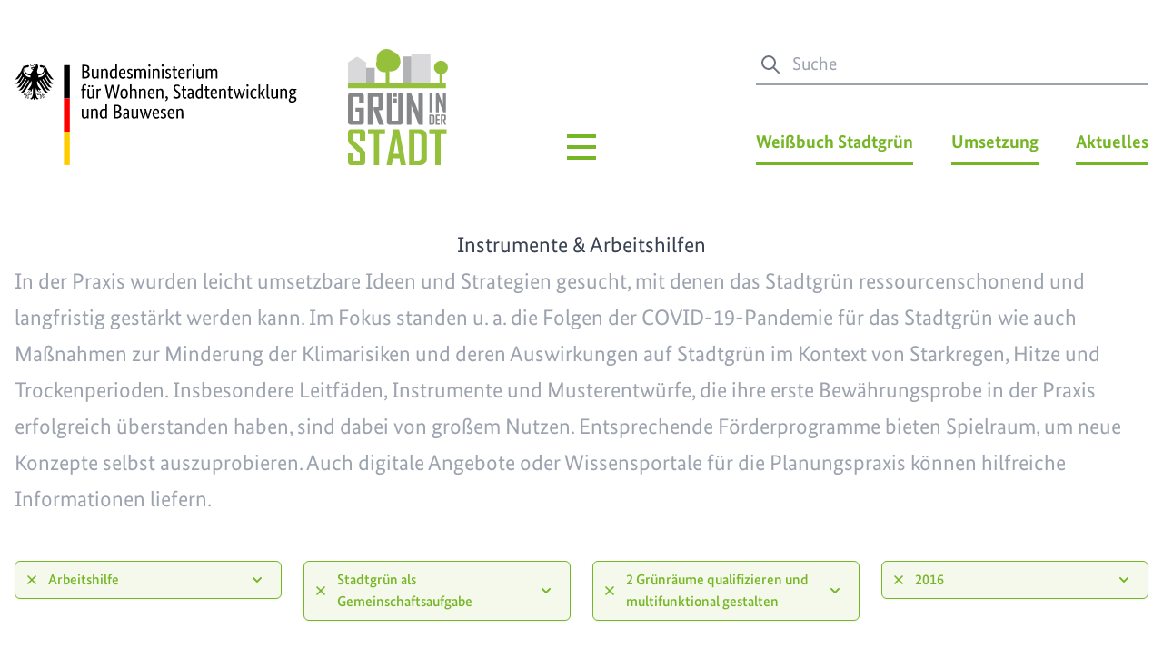

--- FILE ---
content_type: text/html; charset=UTF-8
request_url: https://gruen-in-der-stadt.de/instrumente-und-arbeitshilfen/kategorie/arbeitshilfe/themenfeld/themenfeld-5/handlungsfeld/handlungsfeld-2/jahr/2016
body_size: 7565
content:
<!DOCTYPE html><html lang="de"><head><meta charset="utf-8"><meta http-equiv="x-ua-compatible" content="ie=edge"><meta name="viewport" content="width=device-width, initial-scale=1.0"><link rel="shortcut icon" href="/assets/img/favicon.png" type="image/x-icon"><link rel="home" href="https://gruen-in-der-stadt.de/"/><link rel="canonical" href="https://gruen-in-der-stadt.de/instrumente-und-arbeitshilfen/kategorie/arbeitshilfe/themenfeld/themenfeld-5/handlungsfeld/handlungsfeld-2/jahr/2016"><meta property="og:url" content="https://gruen-in-der-stadt.de/instrumente-und-arbeitshilfen/kategorie/arbeitshilfe/themenfeld/themenfeld-5/handlungsfeld/handlungsfeld-2/jahr/2016"/><meta name="twitter:url" content="https://gruen-in-der-stadt.de/instrumente-und-arbeitshilfen/kategorie/arbeitshilfe/themenfeld/themenfeld-5/handlungsfeld/handlungsfeld-2/jahr/2016"/><meta property="og:locale" content="de-DE"/><title>Grün in der Stadt</title><style>
    [x-cloak] { display: none; }
</style><link rel="stylesheet" href="/assets/css/main.css?id=9ccd9d69e8653aefb2d871ef1286e117"/><link rel="preload" href="/assets/fonts/BundesSans-Web-Bold.woff2" as="font" type="font/woff2" crossorigin/><link rel="preload" href="/assets/fonts/BundesSans-Web-Medium.woff2" as="font" type="font/woff2" crossorigin/><link rel="preload" href="/assets/fonts/BundesSans-Web-Regular.woff2" as="font" type="font/woff2" crossorigin/><script>
        var _paq = window._paq = window._paq || [];
        _paq.push(['disableCookies']);
        _paq.push(['trackPageView']);
        _paq.push(['enableLinkTracking']);
        (function() {
            var u="https://stats.pacificohosting.de/";
            _paq.push(['setTrackerUrl', u+'matomo.php']);
            _paq.push(['setSiteId', '5']);
            var d=document, g=d.createElement('script'), s=d.getElementsByTagName('script')[0];
            g.async=true; g.src=u+'matomo.js'; s.parentNode.insertBefore(g,s);
        })();
    </script></head><body class="font-brand text-xl antialiased"><a href="#content" class="sr-only focus:not-sr-only">
    Zum Hauptinhalt springen
</a><div class="max-w-screen-xl px-4 mx-auto"><header x-data="header()"
    class="flex lg:items-end pb-4 pt-4 lg:pt-8 xl:pt-12 mb-8"><a class="flex items-end flex-1 pb-1" href="https://gruen-in-der-stadt.de/"><img src="/assets/img/bmwsb_2021_WebSVG_de.svg"
            class="h-16 md:h-28 w-auto mr-4 md:mr-12 xl:mr-14"
            alt="BMI Logo" /><img src="/assets/img/logo.svg"
            class="h-20 md:h-32 w-auto"
            alt="Weißbuch Stadtgrün Logo" /></a><div class="hidden lg:flex justify-center w-24"><div class="relative inline-block h-12" x-on:click.away="navMain = false" x-on:keydown.escape="navMain = false"><button x-on:click="toogleNavMain" aria-label="Hauptmenü" type="button" class="absolute z-20 w-12 h-12 -ml-6 focus:outline-none" aria-haspopup="true" aria-expanded="true"><svg x-show="!navMain" class="w-12 h-12 text-ci" xmlns="http://www.w3.org/2000/svg" fill="none" viewBox="0 0 24 24" stroke="currentColor"><path  stroke-width="2" d="M4 6h16M4 12h16M4 18h16"/></svg><svg x-show="navMain" x-cloak class="w-12 h-12 text-ci" xmlns="http://www.w3.org/2000/svg" fill="none" viewBox="0 0 24 24" stroke="currentColor"><path  stroke-width="2" d="M6 18L18 6M6 6l12 12"/></svg></button><div x-show="navMain" x-cloak><div class="absolute z-10 px-6 pt-20 pb-6 -mt-6 transform -translate-x-1/2 border-2 border-solid bg-white/90 w-nav-full lg:w-nav border-ci"><div class="flex flex-wrap justify-center"><div class="w-1/3 p-4"><div class="m-2 text-center border-b-4 border-ci"><div class="mb-1"><a href="https://gruen-in-der-stadt.de/integrierte-planung-foerdern"><img class="inline-block w-auto" src="https://gruen-in-der-stadt.de/uploads/images/Navigation/_75xAUTO_fit_center-center_80_none/1-mini-icon.png"
                                             width="75"
                                             height="75"
                                             alt=""></a></div><a href="https://gruen-in-der-stadt.de/integrierte-planung-foerdern" class="inline-block py-1 px-2 text-ci font-bold hover:tracking-wide  transiton duration-150">Integrierte Planung fördern</a></div><div class="text-center"><a href="https://gruen-in-der-stadt.de/integrierte-planung-foerdern/stadentwicklung" class="inline-block px-2 py-1 text-ci font-bold hover:tracking-wide  transiton duration-150">Stadtentwicklung</a><a href="https://gruen-in-der-stadt.de/integrierte-planung-foerdern/architektur-und-baukultur" class="inline-block px-2 py-1 text-ci font-bold hover:tracking-wide  transiton duration-150">Architektur und Baukultur</a><a href="https://gruen-in-der-stadt.de/integrierte-planung-foerdern/gruene-infrastrukturen" class="inline-block px-2 py-1 text-ci font-bold hover:tracking-wide  transiton duration-150">Grüne Infrastrukturen</a></div></div><div class="w-1/3 p-4"><div class="m-2 text-center border-b-4 border-ci"><div class="mb-1"><a href="https://gruen-in-der-stadt.de/realisierung-und-pflege"><img class="inline-block w-auto" src="https://gruen-in-der-stadt.de/uploads/images/Navigation/_75xAUTO_fit_center-center_80_none/2-mini-icon.png"
                                             width="75"
                                             height="75"
                                             alt=""></a></div><a href="https://gruen-in-der-stadt.de/realisierung-und-pflege" class="inline-block py-1 px-2 text-ci font-bold hover:tracking-wide  transiton duration-150">Realisierung und Pflege</a></div><div class="text-center"><a href="https://gruen-in-der-stadt.de/realisierung-und-pflege/konzeption-und-umsetzung" class="inline-block px-2 py-1 text-ci font-bold hover:tracking-wide  transiton duration-150">Konzeption und Umsetzung</a><a href="https://gruen-in-der-stadt.de/realisierung-und-pflege/unterhaltung-qualitaetssteigerung" class="inline-block px-2 py-1 text-ci font-bold hover:tracking-wide  transiton duration-150">Unterhaltung und Qualitätssteigerung</a><a href="https://gruen-in-der-stadt.de/realisierung-und-pflege/gruenflaechenmanagement" class="inline-block px-2 py-1 text-ci font-bold hover:tracking-wide  transiton duration-150">Grünflächenmanagement</a></div></div><div class="w-1/3 p-4"><div class="m-2 text-center border-b-4 border-ci"><div class="mb-1"><a href="https://gruen-in-der-stadt.de/klima-und-umwelt"><img class="inline-block w-auto" src="https://gruen-in-der-stadt.de/uploads/images/Navigation/_75xAUTO_fit_center-center_80_none/4-mini-icon.png"
                                             width="75"
                                             height="75"
                                             alt=""></a></div><a href="https://gruen-in-der-stadt.de/klima-und-umwelt" class="inline-block py-1 px-2 text-ci font-bold hover:tracking-wide  transiton duration-150">Klima und Umwelt</a></div><div class="text-center"><a href="https://gruen-in-der-stadt.de/klima-und-umwelt/klima-umweltschutz" class="inline-block px-2 py-1 text-ci font-bold hover:tracking-wide  transiton duration-150">Klima- und Umweltschutz</a><a href="https://gruen-in-der-stadt.de/klima-und-umwelt/klimaanpassung" class="inline-block px-2 py-1 text-ci font-bold hover:tracking-wide  transiton duration-150">Klimaanpassung</a><a href="https://gruen-in-der-stadt.de/klima-und-umwelt/biodiversitaet-stadtnatur" class="inline-block px-2 py-1 text-ci font-bold hover:tracking-wide  transiton duration-150">Biodiversität und Stadtnatur</a></div></div><div class="w-1/3 p-4"><div class="m-2 text-center border-b-4 border-ci"><div class="mb-1"><a href="https://gruen-in-der-stadt.de/stadtgruen-als-gemeinschaftsaufgabe"><img class="inline-block w-auto" src="https://gruen-in-der-stadt.de/uploads/images/Navigation/_75xAUTO_fit_center-center_80_none/3-mini-icon.png"
                                             width="75"
                                             height="75"
                                             alt=""></a></div><a href="https://gruen-in-der-stadt.de/stadtgruen-als-gemeinschaftsaufgabe" class="inline-block py-1 px-2 text-ci font-bold hover:tracking-wide  transiton duration-150">Stadtgrün als<br />
Gemeinschaftsaufgabe</a></div><div class="text-center"><a href="https://gruen-in-der-stadt.de/stadtgruen-als-gemeinschaftsaufgabe/verwaltung" class="inline-block px-2 py-1 text-ci font-bold hover:tracking-wide  transiton duration-150">Verwaltung</a><a href="https://gruen-in-der-stadt.de/stadtgruen-als-gemeinschaftsaufgabe/forschung-bildung" class="inline-block px-2 py-1 text-ci font-bold hover:tracking-wide  transiton duration-150">Interdisziplinäre Forschung und Bildung</a><a href="https://gruen-in-der-stadt.de/stadtgruen-als-gemeinschaftsaufgabe/multiplikatoren" class="inline-block px-2 py-1 text-ci font-bold hover:tracking-wide  transiton duration-150">Multiplikatoren</a></div></div><div class="w-1/3 p-4"><div class="m-2 text-center border-b-4 border-ci"><div class="mb-1"><a href="https://gruen-in-der-stadt.de/gesundheit-und-lebensqualitaet"><img class="inline-block w-auto" src="https://gruen-in-der-stadt.de/uploads/images/Navigation/_75xAUTO_fit_center-center_80_none/5-mini-icon.png"
                                             width="75"
                                             height="75"
                                             alt=""></a></div><a href="https://gruen-in-der-stadt.de/gesundheit-und-lebensqualitaet" class="inline-block py-1 px-2 text-ci font-bold hover:tracking-wide  transiton duration-150">Gesundheit<br />
und Lebensqualität</a></div><div class="text-center"><a href="https://gruen-in-der-stadt.de/gesundheit-und-lebensqualitaet/zusammenhalt-begegnung" class="inline-block px-2 py-1 text-ci font-bold hover:tracking-wide  transiton duration-150">Zusammenhalt und Begegnung</a><a href="https://gruen-in-der-stadt.de/gesundheit-und-lebensqualitaet/erholung-und-bewegung" class="inline-block px-2 py-1 text-ci font-bold hover:tracking-wide  transiton duration-150">Erholung und Bewegung</a><a href="https://gruen-in-der-stadt.de/gesundheit-und-lebensqualitaet/umweltgerechtigkeit" class="inline-block px-2 py-1 text-ci font-bold hover:tracking-wide  transiton duration-150">Umweltgerechtigkeit</a></div></div></div></div></div></div></div><div class="hidden lg:flex flex-1 justify-end pb-1"><div class="w-10/12 xl:w-9/12"><div class="mb-12"><div class="relative"><div class="relative text-gray-500 focus-within:text-ci"><span class="flex absolute inset-y-0 left-0 items-center pl-1"><svg fill="none" stroke="currentColor" stroke-linecap="round" stroke-linejoin="round" stroke-width="2" viewBox="0 0 24 24" class="w-6 h-6"><path d="M21 21l-6-6m2-5a7 7 0 11-14 0 7 7 0 0114 0z"></path></svg></span><form action="/suche"><label for="suche" class="sr-only">Suche</label><input class="py-2 pl-10 w-full text-xl text-gray-500 border-b-2 border-gray-400 focus:outline-none focus:border-ci"
                   id="suche"
                   autocomplete="off"
                   type="text"
                   name="query"
                   placeholder="Suche"
                   value=""></form></div></div></div><div class="flex justify-between"><div class="relative block" x-on:click.away="navSecond = false" x-on:keydown.escape="navSecond = false"><button x-on:click="toggleNavSecond()"  aria-label="Weißbuch Stadtgrün Menü" data-text="Weißbuch Stadtgrün" type="button" class="pb-2 font-bold border-b-4 toggle text-ci border-ci hover:text-ci-dark focus:outline-none" x-bind:class="{ 'open': navSecond }" aria-haspopup="true" aria-expanded="true">
        Weißbuch Stadtgrün
    </button><div x-show="navSecond" x-cloak><div class="absolute z-10 px-4 pt-20 pb-6 -mt-16 text-center transform -translate-x-1/2 border-2 border-solid left-1/2 w-80 bg-white/90 border-ci"><div><a href="https://gruen-in-der-stadt.de/prozess" class="inline-block px-2 py-1 text-ci font-bold hover:tracking-wide  transiton duration-150">Prozess</a></div><div><a href="https://gruen-in-der-stadt.de/handlungsfelder" class="inline-block px-2 py-1 text-ci font-bold hover:tracking-wide  transiton duration-150">Handlungsfelder</a></div></div></div></div><div class="relative block" x-on:click.away="navThird = false" x-on:keydown.escape="navThird = false"><button x-on:click="toggleNavThird()"  aria-label="Umsetzung Menü" data-text="Umsetzung" type="button" class="pb-2 font-bold border-b-4 toggle text-ci border-ci hover:text-ci-dark focus:outline-none" x-bind:class="{ 'open': navThird }" aria-haspopup="true" aria-expanded="true">
        Umsetzung
    </button><div x-show="navThird" x-cloak><div class="absolute z-10 px-4 pt-20 pb-6 -mt-16 text-center transform -translate-x-1/2 border-2 border-solid left-1/2 w-80 bg-white/90 border-ci"><div><a href="https://gruen-in-der-stadt.de/forschung-und-modellprojekte" class="inline-block px-2 py-1 text-ci font-bold hover:tracking-wide  transiton duration-150">Forschung &amp; Modellprojekte</a></div><div><a href="https://gruen-in-der-stadt.de/instrumente-und-arbeitshilfen" class="inline-block px-2 py-1 text-ci font-bold hover:tracking-wide  transiton duration-150">Instrumente &amp; Arbeitshilfen</a></div><div><a href="https://gruen-in-der-stadt.de/bundespreis-stadtgruen" class="inline-block px-2 py-1 text-ci font-bold hover:tracking-wide  transiton duration-150">Bundespreis Stadtgrün</a></div><div><a href="https://gruen-in-der-stadt.de/3.bundeskongress-stadtgruen" class="inline-block px-2 py-1 text-ci font-bold hover:tracking-wide  transiton duration-150">3. Bundeskongress</a></div><div><a href="https://gruen-in-der-stadt.de/4-bundeskongress-gruen-in-der-stadt" class="inline-block px-2 py-1 text-ci font-bold hover:tracking-wide  transiton duration-150">4. Bundeskongress</a></div><div><a href="https://gruen-in-der-stadt.de/projektergebnisse" class="inline-block px-2 py-1 text-ci font-bold hover:tracking-wide  transiton duration-150">Prozessbegleitung und Expertisen</a></div></div></div></div><a class="inline-block text-ci font-bold hover:text-ci-dark  pb-2 border-b-4 border-ci transiton duration-150"
                    href="https://gruen-in-der-stadt.de/aktuelles">
                    Aktuelles
                </a></div></div></div><div class="flex lg:hidden"><button x-cloak x-on:click="toogleNavMobile" type="button"
        class="fixed right-0 z-20 w-12 h-12 mt-5 mr-8 focus:outline-none" aria-label="Menü öffnen" aria-haspopup="true"
        aria-expanded="true"
><svg x-show="!navMobile" class="w-12 h-12 text-ci bg-white/75" xmlns="http://www.w3.org/2000/svg"
         fill="none" viewBox="0 0 24 24" stroke="currentColor"
    ><path stroke-width="2" d="M4 6h16M4 12h16M4 18h16"/></svg><svg x-show="navMobile" class="w-12 h-12 text-ci bg-white/75" xmlns="http://www.w3.org/2000/svg"
         fill="none" viewBox="0 0 24 24" stroke="currentColor"
    ><path stroke-width="2" d="M6 18L18 6M6 6l12 12"/></svg></button><template x-if="navMobile"><div class="fixed inset-0 z-10"
         x-transition:enter="transition ease-out duration-300"
         x-transition:enter-start="opacity-0"
         x-transition:enter-end="opacity-100"
         x-transition:leave="transition ease-in duration-100"
         x-transition:leave-start="opacity-100"
         x-transition:leave-end="opacity-0"
    ><div x-on:click="navMobile = false"
             class="absolute inset-0 bg-black opacity-50"
             tabindex="-1"
        ></div></div></template><template x-if="navMobile"><div class="fixed inset-y-0 right-0 z-10 w-full max-w-md overflow-y-auto bg-white pb-28"
         x-transition:enter="transition transform ease-in-bounce duration-300"
         x-transition:enter-start="translate-x-full"
         x-transition:enter-end="translate-x-0"
         x-transition:leave="transition transform ease-out-bounce duration-100"
         x-transition:leave-start="translate-x-0"
         x-transition:leave-end="translate-x-full"
    ><div class="pr-8 text-right pt-28"><div class="mb-2"><a href="https://gruen-in-der-stadt.de/integrierte-planung-foerdern"                           class="inline-block py-1 my-2 px-2 text-ci font-bold hover:tracking-wide  transiton duration-150"
                        >Integrierte Planung fördern</a></div><div class="mb-2"><a href="https://gruen-in-der-stadt.de/realisierung-und-pflege"                           class="inline-block py-1 my-2 px-2 text-ci font-bold hover:tracking-wide  transiton duration-150"
                        >Realisierung und Pflege</a></div><div class="mb-2"><a href="https://gruen-in-der-stadt.de/klima-und-umwelt"                           class="inline-block py-1 my-2 px-2 text-ci font-bold hover:tracking-wide  transiton duration-150"
                        >Klima und Umwelt</a></div><div class="mb-2"><a href="https://gruen-in-der-stadt.de/stadtgruen-als-gemeinschaftsaufgabe"                           class="inline-block py-1 my-2 px-2 text-ci font-bold hover:tracking-wide  transiton duration-150"
                        >Stadtgrün als
Gemeinschaftsaufgabe</a></div><div class="mb-2"><a href="https://gruen-in-der-stadt.de/gesundheit-und-lebensqualitaet"                           class="inline-block py-1 my-2 px-2 text-ci font-bold hover:tracking-wide  transiton duration-150"
                        >Gesundheit
und Lebensqualität</a></div></div><div class="pt-10 pr-8 text-right"><a class="inline-block py-1 my-2 px-2 text-ci font-bold hover:tracking-wide  transiton duration-150"
                   href="https://gruen-in-der-stadt.de/aktuelles"
                >Aktuelles</a></div><div class="pt-10 pr-8 text-right"><div class="mb-2"><a href="https://gruen-in-der-stadt.de/forschung-und-modellprojekte"                           class="inline-block py-1 my-2 px-2 text-ci font-bold hover:tracking-wide  transiton duration-150"
                        >Forschung &amp; Modellprojekte</a></div><div class="mb-2"><a href="https://gruen-in-der-stadt.de/instrumente-und-arbeitshilfen"                           class="inline-block py-1 my-2 px-2 text-ci font-bold hover:tracking-wide  transiton duration-150"
                        >Instrumente &amp; Arbeitshilfen</a></div><div class="mb-2"><a href="https://gruen-in-der-stadt.de/bundespreis-stadtgruen"                           class="inline-block py-1 my-2 px-2 text-ci font-bold hover:tracking-wide  transiton duration-150"
                        >Bundespreis Stadtgrün</a></div><div class="mb-2"><a href="https://gruen-in-der-stadt.de/3.bundeskongress-stadtgruen"                           class="inline-block py-1 my-2 px-2 text-ci font-bold hover:tracking-wide  transiton duration-150"
                        >3. Bundeskongress</a></div><div class="mb-2"><a href="https://gruen-in-der-stadt.de/4-bundeskongress-gruen-in-der-stadt"                           class="inline-block py-1 my-2 px-2 text-ci font-bold hover:tracking-wide  transiton duration-150"
                        >4. Bundeskongress</a></div><div class="mb-2"><a href="https://gruen-in-der-stadt.de/projektergebnisse"                           class="inline-block py-1 my-2 px-2 text-ci font-bold hover:tracking-wide  transiton duration-150"
                        >Prozessbegleitung und Expertisen</a></div></div><div class="pt-10 pr-8 text-right"><div class="mb-2"><a href="https://gruen-in-der-stadt.de/prozess"                           class="inline-block py-1 my-2 px-2 text-ci font-bold hover:tracking-wide  transiton duration-150"
                        >Prozess</a></div><div class="mb-2"><a href="https://gruen-in-der-stadt.de/handlungsfelder"                           class="inline-block py-1 my-2 px-2 text-ci font-bold hover:tracking-wide  transiton duration-150"
                        >Handlungsfelder</a></div></div></div></template></div></header><main id="content" class="my-6 md:my-12">        
    
    

<div class="prose sm:prose-lg md:prose-xl lg:prose-2xl mb-12">
    <h1 class="md:text-center">Instrumente &amp; Arbeitshilfen</h1>
                <div class="text-gray-400">
            <p>In der Praxis wurden leicht umsetzbare Ideen und Strategien gesucht, mit denen das Stadtgrün ressourcenschonend und langfristig gestärkt werden kann. Im Fokus standen u. a. die Folgen der COVID-19-Pandemie für das Stadtgrün wie auch Maßnahmen zur Minderung der Klimarisiken und deren Auswirkungen auf Stadtgrün im Kontext von Starkregen, Hitze und Trockenperioden. Insbesondere Leitfäden, Instrumente und Musterentwürfe, die ihre erste Bewährungsprobe in der Praxis erfolgreich überstanden haben, sind dabei von großem Nutzen. Entsprechende Förderprogramme bieten Spielraum, um neue Konzepte selbst auszuprobieren. Auch digitale Angebote oder Wissensportale für die Planungspraxis können hilfreiche Informationen liefern.</p>
        </div>
    </div>


    <div class="grid grid-cols-2 gap-3 mt-12 md:grid-cols-4 md:gap-6">
                                                                                                                                                                                                                                                                                                                                                                                                                                                                                                
            <div>
                <div x-data="{ open: false }" class="relative inline-block w-full text-left"
                     x-on:click.away="open = false"
                >

                    
                        <button type="button"
                                class="flex items-center w-full px-4 py-2 text-base font-medium border rounded-md shadow-sm text-ci bg-ci-light border-ci hover:bg-ci-light focus:outline-none focus:ring-2 focus:ring-offset-2 focus:ring-offset-gray-100 focus:ring-ci"
                                id="options-menu-2" aria-haspopup="true" aria-expanded="true"
                        >
                            <a href="https://gruen-in-der-stadt.de/instrumente-und-arbeitshilfen/themenfeld/themenfeld-5/handlungsfeld/handlungsfeld-2/jahr/2016"
                               class="flex grow-0 justify-center items-center p-0.5 mr-2 rounded-full text-ci hover:bg-ci-dark hover:text-white -ml-2"
                            >
                                <svg class="w-4 h-4" xmlns="http://www.w3.org/2000/svg" viewBox="0 0 20 20"
                                     fill="currentColor"
                                >
                                    <path fill-rule="evenodd"
                                          d="M4.293 4.293a1 1 0 011.414 0L10 8.586l4.293-4.293a1 1 0 111.414 1.414L11.414 10l4.293 4.293a1 1 0 01-1.414 1.414L10 11.414l-4.293 4.293a1 1 0 01-1.414-1.414L8.586 10 4.293 5.707a1 1 0 010-1.414z"
                                          clip-rule="evenodd"
                                    />
                                </svg>
                            </a>

                            <span class="w-full text-left" @click="open = !open">Arbeitshilfe</span>

                            <svg class="w-5 h-5 ml-2 shrink-0" @click="open = !open"
                                 :class="{ 'transform rotate-180': open }" xmlns="http://www.w3.org/2000/svg"
                                 viewBox="0 0 20 20" fill="currentColor" aria-hidden="true"
                            >
                                <path fill-rule="evenodd"
                                      d="M5.293 7.293a1 1 0 011.414 0L10 10.586l3.293-3.293a1 1 0 111.414 1.414l-4 4a1 1 0 01-1.414 0l-4-4a1 1 0 010-1.414z"
                                      clip-rule="evenodd"
                                />
                            </svg>

                        </button>

                                        <template x-if="open">
                        <div
                            class="absolute left-0 z-10 w-56 mt-2 origin-top-left bg-white divide-y divide-gray-100 rounded-md shadow-lg ring-1 ring-black ring-opacity-5"
                            role="menu" aria-orientation="vertical" aria-labelledby="options-menu-2"
                        >
                                                                                                                                <div
                                        class="flex items-center justify-between px-4  "
                                    >
                                        <a role="menuitem" class="block py-2 text-base text-gray-700 hover:text-ci"
                                           href="https://gruen-in-der-stadt.de/instrumente-und-arbeitshilfen/kategorie/strategie/themenfeld/themenfeld-5/handlungsfeld/handlungsfeld-2/jahr/2016" class="add"
                                        >Strategie</a>
                                                                            </div>
                                                                                                                                                                <div
                                        class="flex items-center justify-between px-4  "
                                    >
                                        <a role="menuitem" class="block py-2 text-base text-gray-700 hover:text-ci"
                                           href="https://gruen-in-der-stadt.de/instrumente-und-arbeitshilfen/kategorie/foerderprogramm/themenfeld/themenfeld-5/handlungsfeld/handlungsfeld-2/jahr/2016" class="add"
                                        >Förderprogramm</a>
                                                                            </div>
                                                                                                                                                                <div
                                        class="flex items-center justify-between px-4  "
                                    >
                                        <a role="menuitem" class="block py-2 text-base text-gray-700 hover:text-ci"
                                           href="https://gruen-in-der-stadt.de/instrumente-und-arbeitshilfen/kategorie/erklaerfilm/themenfeld/themenfeld-5/handlungsfeld/handlungsfeld-2/jahr/2016" class="add"
                                        >Erklärfilm</a>
                                                                            </div>
                                                                                                                                                                <div
                                        class="flex items-center justify-between px-4  active"
                                    >
                                        <a role="menuitem" class="block py-2 text-base text-gray-700 hover:text-ci"
                                           href="https://gruen-in-der-stadt.de/instrumente-und-arbeitshilfen/kategorie/arbeitshilfe/themenfeld/themenfeld-5/handlungsfeld/handlungsfeld-2/jahr/2016" class="add"
                                        >Arbeitshilfe</a>
                                                                                    <svg class="w-4 h-4 text-ci" xmlns="http://www.w3.org/2000/svg"
                                                 viewBox="0 0 20 20" fill="currentColor"
                                            >
                                                <path fill-rule="evenodd"
                                                      d="M16.707 5.293a1 1 0 010 1.414l-8 8a1 1 0 01-1.414 0l-4-4a1 1 0 011.414-1.414L8 12.586l7.293-7.293a1 1 0 011.414 0z"
                                                      clip-rule="evenodd"
                                                />
                                            </svg>
                                                                                                                        </div>
                                                                                                                                                                <div
                                        class="flex items-center justify-between px-4  "
                                    >
                                        <a role="menuitem" class="block py-2 text-base text-gray-700 hover:text-ci"
                                           href="https://gruen-in-der-stadt.de/instrumente-und-arbeitshilfen/kategorie/musterkonzept/themenfeld/themenfeld-5/handlungsfeld/handlungsfeld-2/jahr/2016" class="add"
                                        >Musterkonzept</a>
                                                                            </div>
                                                                                                                                                                <div
                                        class="flex items-center justify-between px-4  "
                                    >
                                        <a role="menuitem" class="block py-2 text-base text-gray-700 hover:text-ci"
                                           href="https://gruen-in-der-stadt.de/instrumente-und-arbeitshilfen/kategorie/wissensportal/themenfeld/themenfeld-5/handlungsfeld/handlungsfeld-2/jahr/2016" class="add"
                                        >Wissensportal</a>
                                                                            </div>
                                                                                                                                                                <div
                                        class="flex items-center justify-between px-4  "
                                    >
                                        <a role="menuitem" class="block py-2 text-base text-gray-700 hover:text-ci"
                                           href="https://gruen-in-der-stadt.de/instrumente-und-arbeitshilfen/kategorie/web-tool/themenfeld/themenfeld-5/handlungsfeld/handlungsfeld-2/jahr/2016" class="add"
                                        >Web-Tool</a>
                                                                            </div>
                                                                                                                                                                                                                                                                                                                                                                                                                                                                                                                                                                                                                                                                                                                                                        </div>
                    </template>

                </div>
            </div>

                                                                                                                                                                                                                                    
            <div>
                <div x-data="{ open: false }" class="relative inline-block w-full text-left"
                     x-on:click.away="open = false"
                >

                    
                        <button type="button"
                                class="flex items-center w-full px-4 py-2 text-base font-medium border rounded-md shadow-sm text-ci bg-ci-light border-ci hover:bg-ci-light focus:outline-none focus:ring-2 focus:ring-offset-2 focus:ring-offset-gray-100 focus:ring-ci"
                                id="options-menu-5" aria-haspopup="true" aria-expanded="true"
                        >
                            <a href="https://gruen-in-der-stadt.de/instrumente-und-arbeitshilfen/kategorie/arbeitshilfe/handlungsfeld/handlungsfeld-2/jahr/2016"
                               class="flex grow-0 justify-center items-center p-0.5 mr-2 rounded-full text-ci hover:bg-ci-dark hover:text-white -ml-2"
                            >
                                <svg class="w-4 h-4" xmlns="http://www.w3.org/2000/svg" viewBox="0 0 20 20"
                                     fill="currentColor"
                                >
                                    <path fill-rule="evenodd"
                                          d="M4.293 4.293a1 1 0 011.414 0L10 8.586l4.293-4.293a1 1 0 111.414 1.414L11.414 10l4.293 4.293a1 1 0 01-1.414 1.414L10 11.414l-4.293 4.293a1 1 0 01-1.414-1.414L8.586 10 4.293 5.707a1 1 0 010-1.414z"
                                          clip-rule="evenodd"
                                    />
                                </svg>
                            </a>

                            <span class="w-full text-left" @click="open = !open">Stadtgrün als Gemeinschaftsaufgabe</span>

                            <svg class="w-5 h-5 ml-2 shrink-0" @click="open = !open"
                                 :class="{ 'transform rotate-180': open }" xmlns="http://www.w3.org/2000/svg"
                                 viewBox="0 0 20 20" fill="currentColor" aria-hidden="true"
                            >
                                <path fill-rule="evenodd"
                                      d="M5.293 7.293a1 1 0 011.414 0L10 10.586l3.293-3.293a1 1 0 111.414 1.414l-4 4a1 1 0 01-1.414 0l-4-4a1 1 0 010-1.414z"
                                      clip-rule="evenodd"
                                />
                            </svg>

                        </button>

                                        <template x-if="open">
                        <div
                            class="absolute left-0 z-10 w-56 mt-2 origin-top-left bg-white divide-y divide-gray-100 rounded-md shadow-lg ring-1 ring-black ring-opacity-5"
                            role="menu" aria-orientation="vertical" aria-labelledby="options-menu-5"
                        >
                                                                                                                                <div
                                        class="flex items-center justify-between px-4  "
                                    >
                                        <a role="menuitem" class="block py-2 text-base text-gray-700 hover:text-ci"
                                           href="https://gruen-in-der-stadt.de/instrumente-und-arbeitshilfen/kategorie/arbeitshilfe/themenfeld/themenfeld-1/handlungsfeld/handlungsfeld-2/jahr/2016" class="add"
                                        >Integrierte Planung fördern</a>
                                                                            </div>
                                                                                                                                                                <div
                                        class="flex items-center justify-between px-4  "
                                    >
                                        <a role="menuitem" class="block py-2 text-base text-gray-700 hover:text-ci"
                                           href="https://gruen-in-der-stadt.de/instrumente-und-arbeitshilfen/kategorie/arbeitshilfe/themenfeld/themenfeld-2/handlungsfeld/handlungsfeld-2/jahr/2016" class="add"
                                        >Realisierung und Pflege</a>
                                                                            </div>
                                                                                                                                                                <div
                                        class="flex items-center justify-between px-4  "
                                    >
                                        <a role="menuitem" class="block py-2 text-base text-gray-700 hover:text-ci"
                                           href="https://gruen-in-der-stadt.de/instrumente-und-arbeitshilfen/kategorie/arbeitshilfe/themenfeld/themenfeld-3/handlungsfeld/handlungsfeld-2/jahr/2016" class="add"
                                        >Klima und Umwelt</a>
                                                                            </div>
                                                                                                                                                                <div
                                        class="flex items-center justify-between px-4  "
                                    >
                                        <a role="menuitem" class="block py-2 text-base text-gray-700 hover:text-ci"
                                           href="https://gruen-in-der-stadt.de/instrumente-und-arbeitshilfen/kategorie/arbeitshilfe/themenfeld/themenfeld-4/handlungsfeld/handlungsfeld-2/jahr/2016" class="add"
                                        >Gesundheit und Lebensqualität</a>
                                                                            </div>
                                                                                                                                                                <div
                                        class="flex items-center justify-between px-4  active"
                                    >
                                        <a role="menuitem" class="block py-2 text-base text-gray-700 hover:text-ci"
                                           href="https://gruen-in-der-stadt.de/instrumente-und-arbeitshilfen/kategorie/arbeitshilfe/themenfeld/themenfeld-5/handlungsfeld/handlungsfeld-2/jahr/2016" class="add"
                                        >Stadtgrün als Gemeinschaftsaufgabe</a>
                                                                                    <svg class="w-4 h-4 text-ci" xmlns="http://www.w3.org/2000/svg"
                                                 viewBox="0 0 20 20" fill="currentColor"
                                            >
                                                <path fill-rule="evenodd"
                                                      d="M16.707 5.293a1 1 0 010 1.414l-8 8a1 1 0 01-1.414 0l-4-4a1 1 0 011.414-1.414L8 12.586l7.293-7.293a1 1 0 011.414 0z"
                                                      clip-rule="evenodd"
                                                />
                                            </svg>
                                                                                                                        </div>
                                                                                    </div>
                    </template>

                </div>
            </div>

                                                                                                                                                                                                                                                                                                                                                                                
            <div>
                <div x-data="{ open: false }" class="relative inline-block w-full text-left"
                     x-on:click.away="open = false"
                >

                    
                        <button type="button"
                                class="flex items-center w-full px-4 py-2 text-base font-medium border rounded-md shadow-sm text-ci bg-ci-light border-ci hover:bg-ci-light focus:outline-none focus:ring-2 focus:ring-offset-2 focus:ring-offset-gray-100 focus:ring-ci"
                                id="options-menu-3" aria-haspopup="true" aria-expanded="true"
                        >
                            <a href="https://gruen-in-der-stadt.de/instrumente-und-arbeitshilfen/kategorie/arbeitshilfe/themenfeld/themenfeld-5/jahr/2016"
                               class="flex grow-0 justify-center items-center p-0.5 mr-2 rounded-full text-ci hover:bg-ci-dark hover:text-white -ml-2"
                            >
                                <svg class="w-4 h-4" xmlns="http://www.w3.org/2000/svg" viewBox="0 0 20 20"
                                     fill="currentColor"
                                >
                                    <path fill-rule="evenodd"
                                          d="M4.293 4.293a1 1 0 011.414 0L10 8.586l4.293-4.293a1 1 0 111.414 1.414L11.414 10l4.293 4.293a1 1 0 01-1.414 1.414L10 11.414l-4.293 4.293a1 1 0 01-1.414-1.414L8.586 10 4.293 5.707a1 1 0 010-1.414z"
                                          clip-rule="evenodd"
                                    />
                                </svg>
                            </a>

                            <span class="w-full text-left" @click="open = !open">2 Grünräume qualifizieren und multifunktional gestalten</span>

                            <svg class="w-5 h-5 ml-2 shrink-0" @click="open = !open"
                                 :class="{ 'transform rotate-180': open }" xmlns="http://www.w3.org/2000/svg"
                                 viewBox="0 0 20 20" fill="currentColor" aria-hidden="true"
                            >
                                <path fill-rule="evenodd"
                                      d="M5.293 7.293a1 1 0 011.414 0L10 10.586l3.293-3.293a1 1 0 111.414 1.414l-4 4a1 1 0 01-1.414 0l-4-4a1 1 0 010-1.414z"
                                      clip-rule="evenodd"
                                />
                            </svg>

                        </button>

                                        <template x-if="open">
                        <div
                            class="absolute left-0 z-10 w-56 mt-2 origin-top-left bg-white divide-y divide-gray-100 rounded-md shadow-lg ring-1 ring-black ring-opacity-5"
                            role="menu" aria-orientation="vertical" aria-labelledby="options-menu-3"
                        >
                                                                                                                                <div
                                        class="flex items-center justify-between px-4  "
                                    >
                                        <a role="menuitem" class="block py-2 text-base text-gray-700 hover:text-ci"
                                           href="https://gruen-in-der-stadt.de/instrumente-und-arbeitshilfen/kategorie/arbeitshilfe/themenfeld/themenfeld-5/handlungsfeld/handlungsfeld-1/jahr/2016" class="add"
                                        >1 Integrierte Planung für das Stadtgrün</a>
                                                                            </div>
                                                                                                                                                                <div
                                        class="flex items-center justify-between px-4  active"
                                    >
                                        <a role="menuitem" class="block py-2 text-base text-gray-700 hover:text-ci"
                                           href="https://gruen-in-der-stadt.de/instrumente-und-arbeitshilfen/kategorie/arbeitshilfe/themenfeld/themenfeld-5/handlungsfeld/handlungsfeld-2/jahr/2016" class="add"
                                        >2 Grünräume qualifizieren und multifunktional gestalten</a>
                                                                                    <svg class="w-4 h-4 text-ci" xmlns="http://www.w3.org/2000/svg"
                                                 viewBox="0 0 20 20" fill="currentColor"
                                            >
                                                <path fill-rule="evenodd"
                                                      d="M16.707 5.293a1 1 0 010 1.414l-8 8a1 1 0 01-1.414 0l-4-4a1 1 0 011.414-1.414L8 12.586l7.293-7.293a1 1 0 011.414 0z"
                                                      clip-rule="evenodd"
                                                />
                                            </svg>
                                                                                                                        </div>
                                                                                                                                                                <div
                                        class="flex items-center justify-between px-4  "
                                    >
                                        <a role="menuitem" class="block py-2 text-base text-gray-700 hover:text-ci"
                                           href="https://gruen-in-der-stadt.de/instrumente-und-arbeitshilfen/kategorie/arbeitshilfe/themenfeld/themenfeld-5/handlungsfeld/handlungsfeld-3/jahr/2016" class="add"
                                        >3 Mit Stadtgrün Klimaschutz stärken und Klimafolgen mindern</a>
                                                                            </div>
                                                                                                                                                                <div
                                        class="flex items-center justify-between px-4  "
                                    >
                                        <a role="menuitem" class="block py-2 text-base text-gray-700 hover:text-ci"
                                           href="https://gruen-in-der-stadt.de/instrumente-und-arbeitshilfen/kategorie/arbeitshilfe/themenfeld/themenfeld-5/handlungsfeld/handlungsfeld-4/jahr/2016" class="add"
                                        >4 Stadtgrün sozial verträglich und gesundheitsförderlich entwickeln</a>
                                                                            </div>
                                                                                                                                                                <div
                                        class="flex items-center justify-between px-4  "
                                    >
                                        <a role="menuitem" class="block py-2 text-base text-gray-700 hover:text-ci"
                                           href="https://gruen-in-der-stadt.de/instrumente-und-arbeitshilfen/kategorie/arbeitshilfe/themenfeld/themenfeld-5/handlungsfeld/handlungsfeld-5/jahr/2016" class="add"
                                        >5 Bauwerke begrünen</a>
                                                                            </div>
                                                                                                                                                                <div
                                        class="flex items-center justify-between px-4  "
                                    >
                                        <a role="menuitem" class="block py-2 text-base text-gray-700 hover:text-ci"
                                           href="https://gruen-in-der-stadt.de/instrumente-und-arbeitshilfen/kategorie/arbeitshilfe/themenfeld/themenfeld-5/handlungsfeld/handlungsfeld-6/jahr/2016" class="add"
                                        >6 Vielfältige Grünflächen fachgerecht planen, anlegen und unterhalten</a>
                                                                            </div>
                                                                                                                                                                <div
                                        class="flex items-center justify-between px-4  "
                                    >
                                        <a role="menuitem" class="block py-2 text-base text-gray-700 hover:text-ci"
                                           href="https://gruen-in-der-stadt.de/instrumente-und-arbeitshilfen/kategorie/arbeitshilfe/themenfeld/themenfeld-5/handlungsfeld/handlungsfeld-7/jahr/2016" class="add"
                                        >7 Akteure gewinnen, Gesellschaft einbinden</a>
                                                                            </div>
                                                                                                                                                                <div
                                        class="flex items-center justify-between px-4  "
                                    >
                                        <a role="menuitem" class="block py-2 text-base text-gray-700 hover:text-ci"
                                           href="https://gruen-in-der-stadt.de/instrumente-und-arbeitshilfen/kategorie/arbeitshilfe/themenfeld/themenfeld-5/handlungsfeld/handlungsfeld-8/jahr/2016" class="add"
                                        >8 Forschung verstärken und vernetzen</a>
                                                                            </div>
                                                                                                                                                                <div
                                        class="flex items-center justify-between px-4  "
                                    >
                                        <a role="menuitem" class="block py-2 text-base text-gray-700 hover:text-ci"
                                           href="https://gruen-in-der-stadt.de/instrumente-und-arbeitshilfen/kategorie/arbeitshilfe/themenfeld/themenfeld-5/handlungsfeld/handlungsfeld-9/jahr/2016" class="add"
                                        >9 Vorbildfunktion des Bundes ausbauen</a>
                                                                            </div>
                                                                                                                                                                <div
                                        class="flex items-center justify-between px-4  "
                                    >
                                        <a role="menuitem" class="block py-2 text-base text-gray-700 hover:text-ci"
                                           href="https://gruen-in-der-stadt.de/instrumente-und-arbeitshilfen/kategorie/arbeitshilfe/themenfeld/themenfeld-5/handlungsfeld/handlungsfeld-10/jahr/2016" class="add"
                                        >10 Öffentlichkeitsarbeit und Bildung</a>
                                                                            </div>
                                                                                    </div>
                    </template>

                </div>
            </div>

                                                                                                                                                                                                                                                                                                                                                                                                                                                                                                                                                                                                                                                                        
            <div>
                <div x-data="{ open: false }" class="relative inline-block w-full text-left"
                     x-on:click.away="open = false"
                >

                    
                        <button type="button"
                                class="flex items-center w-full px-4 py-2 text-base font-medium border rounded-md shadow-sm text-ci bg-ci-light border-ci hover:bg-ci-light focus:outline-none focus:ring-2 focus:ring-offset-2 focus:ring-offset-gray-100 focus:ring-ci"
                                id="options-menu-7" aria-haspopup="true" aria-expanded="true"
                        >
                            <a href="https://gruen-in-der-stadt.de/instrumente-und-arbeitshilfen/kategorie/arbeitshilfe/themenfeld/themenfeld-5/handlungsfeld/handlungsfeld-2"
                               class="flex grow-0 justify-center items-center p-0.5 mr-2 rounded-full text-ci hover:bg-ci-dark hover:text-white -ml-2"
                            >
                                <svg class="w-4 h-4" xmlns="http://www.w3.org/2000/svg" viewBox="0 0 20 20"
                                     fill="currentColor"
                                >
                                    <path fill-rule="evenodd"
                                          d="M4.293 4.293a1 1 0 011.414 0L10 8.586l4.293-4.293a1 1 0 111.414 1.414L11.414 10l4.293 4.293a1 1 0 01-1.414 1.414L10 11.414l-4.293 4.293a1 1 0 01-1.414-1.414L8.586 10 4.293 5.707a1 1 0 010-1.414z"
                                          clip-rule="evenodd"
                                    />
                                </svg>
                            </a>

                            <span class="w-full text-left" @click="open = !open">2016</span>

                            <svg class="w-5 h-5 ml-2 shrink-0" @click="open = !open"
                                 :class="{ 'transform rotate-180': open }" xmlns="http://www.w3.org/2000/svg"
                                 viewBox="0 0 20 20" fill="currentColor" aria-hidden="true"
                            >
                                <path fill-rule="evenodd"
                                      d="M5.293 7.293a1 1 0 011.414 0L10 10.586l3.293-3.293a1 1 0 111.414 1.414l-4 4a1 1 0 01-1.414 0l-4-4a1 1 0 010-1.414z"
                                      clip-rule="evenodd"
                                />
                            </svg>

                        </button>

                                        <template x-if="open">
                        <div
                            class="absolute left-0 z-10 w-56 mt-2 origin-top-left bg-white divide-y divide-gray-100 rounded-md shadow-lg ring-1 ring-black ring-opacity-5"
                            role="menu" aria-orientation="vertical" aria-labelledby="options-menu-7"
                        >
                                                                                                                                <div
                                        class="flex items-center justify-between px-4  active"
                                    >
                                        <a role="menuitem" class="block py-2 text-base text-gray-700 hover:text-ci"
                                           href="https://gruen-in-der-stadt.de/instrumente-und-arbeitshilfen/kategorie/arbeitshilfe/themenfeld/themenfeld-5/handlungsfeld/handlungsfeld-2/jahr/2016" class="add"
                                        >2016</a>
                                                                                    <svg class="w-4 h-4 text-ci" xmlns="http://www.w3.org/2000/svg"
                                                 viewBox="0 0 20 20" fill="currentColor"
                                            >
                                                <path fill-rule="evenodd"
                                                      d="M16.707 5.293a1 1 0 010 1.414l-8 8a1 1 0 01-1.414 0l-4-4a1 1 0 011.414-1.414L8 12.586l7.293-7.293a1 1 0 011.414 0z"
                                                      clip-rule="evenodd"
                                                />
                                            </svg>
                                                                                                                        </div>
                                                                                                                                                                <div
                                        class="flex items-center justify-between px-4  "
                                    >
                                        <a role="menuitem" class="block py-2 text-base text-gray-700 hover:text-ci"
                                           href="https://gruen-in-der-stadt.de/instrumente-und-arbeitshilfen/kategorie/arbeitshilfe/themenfeld/themenfeld-5/handlungsfeld/handlungsfeld-2/jahr/2017" class="add"
                                        >2017</a>
                                                                            </div>
                                                                                                                                                                <div
                                        class="flex items-center justify-between px-4  "
                                    >
                                        <a role="menuitem" class="block py-2 text-base text-gray-700 hover:text-ci"
                                           href="https://gruen-in-der-stadt.de/instrumente-und-arbeitshilfen/kategorie/arbeitshilfe/themenfeld/themenfeld-5/handlungsfeld/handlungsfeld-2/jahr/2018" class="add"
                                        >2018</a>
                                                                            </div>
                                                                                                                                                                <div
                                        class="flex items-center justify-between px-4  "
                                    >
                                        <a role="menuitem" class="block py-2 text-base text-gray-700 hover:text-ci"
                                           href="https://gruen-in-der-stadt.de/instrumente-und-arbeitshilfen/kategorie/arbeitshilfe/themenfeld/themenfeld-5/handlungsfeld/handlungsfeld-2/jahr/2019" class="add"
                                        >2019</a>
                                                                            </div>
                                                                                                                                                                <div
                                        class="flex items-center justify-between px-4  "
                                    >
                                        <a role="menuitem" class="block py-2 text-base text-gray-700 hover:text-ci"
                                           href="https://gruen-in-der-stadt.de/instrumente-und-arbeitshilfen/kategorie/arbeitshilfe/themenfeld/themenfeld-5/handlungsfeld/handlungsfeld-2/jahr/2020" class="add"
                                        >2020</a>
                                                                            </div>
                                                                                                                                                                <div
                                        class="flex items-center justify-between px-4  "
                                    >
                                        <a role="menuitem" class="block py-2 text-base text-gray-700 hover:text-ci"
                                           href="https://gruen-in-der-stadt.de/instrumente-und-arbeitshilfen/kategorie/arbeitshilfe/themenfeld/themenfeld-5/handlungsfeld/handlungsfeld-2/jahr/2021" class="add"
                                        >2021</a>
                                                                            </div>
                                                                                                                                                                <div
                                        class="flex items-center justify-between px-4  "
                                    >
                                        <a role="menuitem" class="block py-2 text-base text-gray-700 hover:text-ci"
                                           href="https://gruen-in-der-stadt.de/instrumente-und-arbeitshilfen/kategorie/arbeitshilfe/themenfeld/themenfeld-5/handlungsfeld/handlungsfeld-2/jahr/2022" class="add"
                                        >2022</a>
                                                                            </div>
                                                                                                                                                                <div
                                        class="flex items-center justify-between px-4  "
                                    >
                                        <a role="menuitem" class="block py-2 text-base text-gray-700 hover:text-ci"
                                           href="https://gruen-in-der-stadt.de/instrumente-und-arbeitshilfen/kategorie/arbeitshilfe/themenfeld/themenfeld-5/handlungsfeld/handlungsfeld-2/jahr/2023" class="add"
                                        >2023</a>
                                                                            </div>
                                                                                                                                                                <div
                                        class="flex items-center justify-between px-4  "
                                    >
                                        <a role="menuitem" class="block py-2 text-base text-gray-700 hover:text-ci"
                                           href="https://gruen-in-der-stadt.de/instrumente-und-arbeitshilfen/kategorie/arbeitshilfe/themenfeld/themenfeld-5/handlungsfeld/handlungsfeld-2/jahr/2024" class="add"
                                        >2024</a>
                                                                            </div>
                                                                                                                                                                <div
                                        class="flex items-center justify-between px-4  "
                                    >
                                        <a role="menuitem" class="block py-2 text-base text-gray-700 hover:text-ci"
                                           href="https://gruen-in-der-stadt.de/instrumente-und-arbeitshilfen/kategorie/arbeitshilfe/themenfeld/themenfeld-5/handlungsfeld/handlungsfeld-2/jahr/2025" class="add"
                                        >2025</a>
                                                                            </div>
                                                                                                                                                                <div
                                        class="flex items-center justify-between px-4  "
                                    >
                                        <a role="menuitem" class="block py-2 text-base text-gray-700 hover:text-ci"
                                           href="https://gruen-in-der-stadt.de/instrumente-und-arbeitshilfen/kategorie/arbeitshilfe/themenfeld/themenfeld-5/handlungsfeld/handlungsfeld-2/jahr/2026" class="add"
                                        >2026</a>
                                                                            </div>
                                                                                                                                                                <div
                                        class="flex items-center justify-between px-4  "
                                    >
                                        <a role="menuitem" class="block py-2 text-base text-gray-700 hover:text-ci"
                                           href="https://gruen-in-der-stadt.de/instrumente-und-arbeitshilfen/kategorie/arbeitshilfe/themenfeld/themenfeld-5/handlungsfeld/handlungsfeld-2/jahr/2027" class="add"
                                        >2027</a>
                                                                            </div>
                                                                                                                                                                <div
                                        class="flex items-center justify-between px-4  "
                                    >
                                        <a role="menuitem" class="block py-2 text-base text-gray-700 hover:text-ci"
                                           href="https://gruen-in-der-stadt.de/instrumente-und-arbeitshilfen/kategorie/arbeitshilfe/themenfeld/themenfeld-5/handlungsfeld/handlungsfeld-2/jahr/2028" class="add"
                                        >2028</a>
                                                                            </div>
                                                                                                                                                                <div
                                        class="flex items-center justify-between px-4  "
                                    >
                                        <a role="menuitem" class="block py-2 text-base text-gray-700 hover:text-ci"
                                           href="https://gruen-in-der-stadt.de/instrumente-und-arbeitshilfen/kategorie/arbeitshilfe/themenfeld/themenfeld-5/handlungsfeld/handlungsfeld-2/jahr/2029" class="add"
                                        >2029</a>
                                                                            </div>
                                                                                                                                                                <div
                                        class="flex items-center justify-between px-4  "
                                    >
                                        <a role="menuitem" class="block py-2 text-base text-gray-700 hover:text-ci"
                                           href="https://gruen-in-der-stadt.de/instrumente-und-arbeitshilfen/kategorie/arbeitshilfe/themenfeld/themenfeld-5/handlungsfeld/handlungsfeld-2/jahr/2030" class="add"
                                        >2030</a>
                                                                            </div>
                                                                                                                                                                <div
                                        class="flex items-center justify-between px-4  "
                                    >
                                        <a role="menuitem" class="block py-2 text-base text-gray-700 hover:text-ci"
                                           href="https://gruen-in-der-stadt.de/instrumente-und-arbeitshilfen/kategorie/arbeitshilfe/themenfeld/themenfeld-5/handlungsfeld/handlungsfeld-2/jahr/2015" class="add"
                                        >2015</a>
                                                                            </div>
                                                                                                                                                                <div
                                        class="flex items-center justify-between px-4  "
                                    >
                                        <a role="menuitem" class="block py-2 text-base text-gray-700 hover:text-ci"
                                           href="https://gruen-in-der-stadt.de/instrumente-und-arbeitshilfen/kategorie/arbeitshilfe/themenfeld/themenfeld-5/handlungsfeld/handlungsfeld-2/jahr/2014" class="add"
                                        >2014</a>
                                                                            </div>
                                                                                                                                                                <div
                                        class="flex items-center justify-between px-4  "
                                    >
                                        <a role="menuitem" class="block py-2 text-base text-gray-700 hover:text-ci"
                                           href="https://gruen-in-der-stadt.de/instrumente-und-arbeitshilfen/kategorie/arbeitshilfe/themenfeld/themenfeld-5/handlungsfeld/handlungsfeld-2/jahr/2015" class="add"
                                        >2015</a>
                                                                            </div>
                                                                                                                                                                <div
                                        class="flex items-center justify-between px-4  "
                                    >
                                        <a role="menuitem" class="block py-2 text-base text-gray-700 hover:text-ci"
                                           href="https://gruen-in-der-stadt.de/instrumente-und-arbeitshilfen/kategorie/arbeitshilfe/themenfeld/themenfeld-5/handlungsfeld/handlungsfeld-2/jahr/2013" class="add"
                                        >2013</a>
                                                                            </div>
                                                                                                                                                                <div
                                        class="flex items-center justify-between px-4  "
                                    >
                                        <a role="menuitem" class="block py-2 text-base text-gray-700 hover:text-ci"
                                           href="https://gruen-in-der-stadt.de/instrumente-und-arbeitshilfen/kategorie/arbeitshilfe/themenfeld/themenfeld-5/handlungsfeld/handlungsfeld-2/jahr/2012" class="add"
                                        >2012</a>
                                                                            </div>
                                                                                    </div>
                    </template>

                </div>
            </div>

            </div>

                
    
                <div class="mt-12">
            Leider konnte mit Ihrer Filterauswahl nichts gefunden werden.
                            <div class="mt-4">
                                                                    <span
                            class="inline-flex rounded-full items-center py-0.5 pl-4 pr-3 text-lg font-medium bg-ci text-white"
                        >
                            <span class="mr-2">Arbeitshilfe</span>
                            <a title="Remove this filter" href="https://gruen-in-der-stadt.de/instrumente-und-arbeitshilfen/themenfeld/themenfeld-5/handlungsfeld/handlungsfeld-2/jahr/2016"
                               class="inline-flex items-center justify-center p-1 text-white rounded-full hover:bg-ci-dark focus:outline-none focus:bg-ci-dark focus:text-white"
                            >
                                <span class="sr-only">Entferne Filter Arbeitshilfe</span>
                                <svg class="w-3 h-3 shrink-0" stroke="currentColor" fill="none" viewBox="0 0 8 8">
                                    <path stroke-linecap="round" stroke-width="1.5" d="M1 1l6 6m0-6L1 7"/>
                                </svg>
                            </a>
                        </span>
                                                                    <span
                            class="inline-flex rounded-full items-center py-0.5 pl-4 pr-3 text-lg font-medium bg-ci text-white"
                        >
                            <span class="mr-2">Stadtgrün als Gemeinschaftsaufgabe</span>
                            <a title="Remove this filter" href="https://gruen-in-der-stadt.de/instrumente-und-arbeitshilfen/kategorie/arbeitshilfe/handlungsfeld/handlungsfeld-2/jahr/2016"
                               class="inline-flex items-center justify-center p-1 text-white rounded-full hover:bg-ci-dark focus:outline-none focus:bg-ci-dark focus:text-white"
                            >
                                <span class="sr-only">Entferne Filter Stadtgrün als Gemeinschaftsaufgabe</span>
                                <svg class="w-3 h-3 shrink-0" stroke="currentColor" fill="none" viewBox="0 0 8 8">
                                    <path stroke-linecap="round" stroke-width="1.5" d="M1 1l6 6m0-6L1 7"/>
                                </svg>
                            </a>
                        </span>
                                                                    <span
                            class="inline-flex rounded-full items-center py-0.5 pl-4 pr-3 text-lg font-medium bg-ci text-white"
                        >
                            <span class="mr-2">2 Grünräume qualifizieren und multifunktional gestalten</span>
                            <a title="Remove this filter" href="https://gruen-in-der-stadt.de/instrumente-und-arbeitshilfen/kategorie/arbeitshilfe/themenfeld/themenfeld-5/jahr/2016"
                               class="inline-flex items-center justify-center p-1 text-white rounded-full hover:bg-ci-dark focus:outline-none focus:bg-ci-dark focus:text-white"
                            >
                                <span class="sr-only">Entferne Filter 2 Grünräume qualifizieren und multifunktional gestalten</span>
                                <svg class="w-3 h-3 shrink-0" stroke="currentColor" fill="none" viewBox="0 0 8 8">
                                    <path stroke-linecap="round" stroke-width="1.5" d="M1 1l6 6m0-6L1 7"/>
                                </svg>
                            </a>
                        </span>
                                                                    <span
                            class="inline-flex rounded-full items-center py-0.5 pl-4 pr-3 text-lg font-medium bg-ci text-white"
                        >
                            <span class="mr-2">2016</span>
                            <a title="Remove this filter" href="https://gruen-in-der-stadt.de/instrumente-und-arbeitshilfen/kategorie/arbeitshilfe/themenfeld/themenfeld-5/handlungsfeld/handlungsfeld-2"
                               class="inline-flex items-center justify-center p-1 text-white rounded-full hover:bg-ci-dark focus:outline-none focus:bg-ci-dark focus:text-white"
                            >
                                <span class="sr-only">Entferne Filter 2016</span>
                                <svg class="w-3 h-3 shrink-0" stroke="currentColor" fill="none" viewBox="0 0 8 8">
                                    <path stroke-linecap="round" stroke-width="1.5" d="M1 1l6 6m0-6L1 7"/>
                                </svg>
                            </a>
                        </span>
                                    </div>
                    </div>
    
        </main><footer class="flex flex-wrap py-24 space-x-0 lg:flex-nowrap lg:space-x-12"><div class="flex flex-wrap items-start justify-between mb-6 w-full lg:flex-nowrap lg:w-2/3 lg:mb-0"><div class="mb-10 w-full lg:w-auto lg:mb-0"><a class="pb-1 mr-6 font-bold border-b-4 border-ci hover:border-transparent text-ci" href="https://gruen-in-der-stadt.de/kontakt">Kontakt</a><a class="pb-1 mr-6 font-bold border-b-4 border-ci hover:border-transparent text-ci" href="https://gruen-in-der-stadt.de/impressum">Impressum</a><a class="pb-1 mr-6 font-bold border-b-4 border-ci hover:border-transparent text-ci" href="https://gruen-in-der-stadt.de/datenschutz">Datenschutz</a></div><img src="/assets/img/logo-BBSR.gif"
            class="w-36 hidden lg:block"
            alt="BBSR" /></div><div class="flex items-start w-full md:w-3/4 lg:w-1/3"><img src="/assets/img/logo-BBSR.gif"
            class="w-36 mr-6 block lg:hidden"
            alt="BBSR" /><div class="prose prose-sm sm:prose"><p><strong>unterstützt durch:</strong> Bundesamt für Naturschutz (BfN), Umweltbundesamt (UBA), Julius Kühn-Institut – Bundesforschungsinstitut für Kulturpflanzen (JKI)</p></div></div></footer></div><script defer type="text/javascript" src="/assets/js/main.js?id=241e78f53441f65456ff71ef378533f7"></script><script src="https://unpkg.com/htmx.org@1.7.0/dist/htmx.min.js" integrity="sha384-EzBXYPt0/T6gxNp0nuPtLkmRpmDBbjg6WmCUZRLXBBwYYmwAUxzlSGej0ARHX0Bo" crossorigin="anonymous"></script><div class="iesux hidden fixed inset-0 z-20 flex justify-center items-center" style="background-color: rgba(0, 0, 0, 0.8);"><div class="bg-white p-8 border-8 border-solid border-ci rounded-lg"><div class="text-2xl font-semibold mb-2">Ihr Browser wird nicht unterstützt!</div><div class="mb-8">Bitte downloaden Sie einen modernen Webbrowser und besuchen Sie uns dann erneut!<br><a href="https://css-tricks.com/a-business-case-for-dropping-internet-explorer/" class="text-sm text-blue-800">weitere
                Informationen &raquo;</a></div><div class="flex"><a href="https://www.mozilla.org/de/firefox/all/#product-desktop-release" rel="noreferrer" class="flex-1 bg-gray-200 hover:bg-gray-300 hover:shadow-lg rounded p-4 text-center mr-2"><img data-src="/assets/img/browser/firefox.svg" class="lazyload h-16 w-16 inline" alt=""><span class="block text-sm font-semibold mt-2">Mozilla Firefox</span></a><a href="https://www.google.com/intl/de_de/chrome/" rel="noreferrer" class="flex-1 bg-gray-200 hover:bg-gray-300 hover:shadow-lg rounded p-4 text-center mr-2"><img data-src="/assets/img/browser/chrome.svg" class="lazyload h-16 w-16 inline" alt=""><span class="block text-sm font-semibold mt-2">Google Chrome</span></a><a href="https://www.apple.com/de/safari/" rel="noreferrer" class="flex-1 bg-gray-200 hover:bg-gray-300 hover:shadow-lg rounded p-4 text-center mr-2"><img data-src="/assets/img/browser/safari-ios.svg" class="lazyload h-16 w-16 inline" alt=""><span class="block text-sm font-semibold mt-2">Safari</span></a><a href="https://www.microsoft.com/en-us/edge" rel="noreferrer" class="flex-1 bg-gray-200 hover:bg-gray-300 hover:shadow-lg rounded p-4 text-center mr-2"><img data-src="/assets/img/browser/edge.svg" class="lazyload h-16 w-16 inline" alt=""><span class="block text-sm font-semibold mt-2">Microsoft Edge</span></a><a href="https://www.opera.com/" rel="noreferrer" class="flex-1 bg-gray-200 hover:bg-gray-300 hover:shadow-lg rounded p-4 text-center"><img data-src="/assets/img/browser/opera.svg" class="lazyload h-16 w-16 inline" alt=""><span class="block text-sm font-semibold mt-2">Opera</span></a></div></div></div></body></html><!--10/6/21/10:33-->